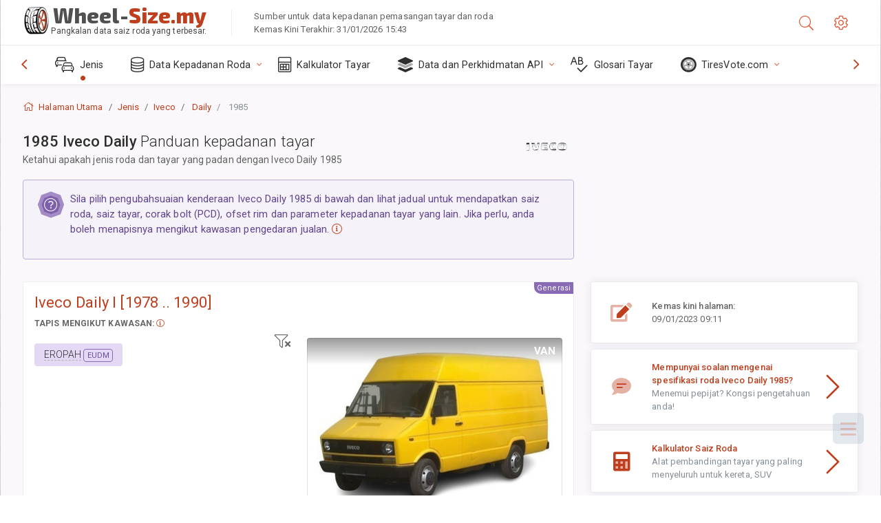

--- FILE ---
content_type: text/html; charset=utf-8
request_url: https://wheel-size.my/sublogin/
body_size: 101
content:



<script>window.st = 'G7voGMsNOWRg9dAgltUwvtblWEfMq3p42gIFwQfdsP7M'</script>


--- FILE ---
content_type: text/html; charset=utf-8
request_url: https://www.google.com/recaptcha/api2/aframe
body_size: 266
content:
<!DOCTYPE HTML><html><head><meta http-equiv="content-type" content="text/html; charset=UTF-8"></head><body><script nonce="t93JuVrYTvU7C7AAOe05xA">/** Anti-fraud and anti-abuse applications only. See google.com/recaptcha */ try{var clients={'sodar':'https://pagead2.googlesyndication.com/pagead/sodar?'};window.addEventListener("message",function(a){try{if(a.source===window.parent){var b=JSON.parse(a.data);var c=clients[b['id']];if(c){var d=document.createElement('img');d.src=c+b['params']+'&rc='+(localStorage.getItem("rc::a")?sessionStorage.getItem("rc::b"):"");window.document.body.appendChild(d);sessionStorage.setItem("rc::e",parseInt(sessionStorage.getItem("rc::e")||0)+1);localStorage.setItem("rc::h",'1769905821928');}}}catch(b){}});window.parent.postMessage("_grecaptcha_ready", "*");}catch(b){}</script></body></html>